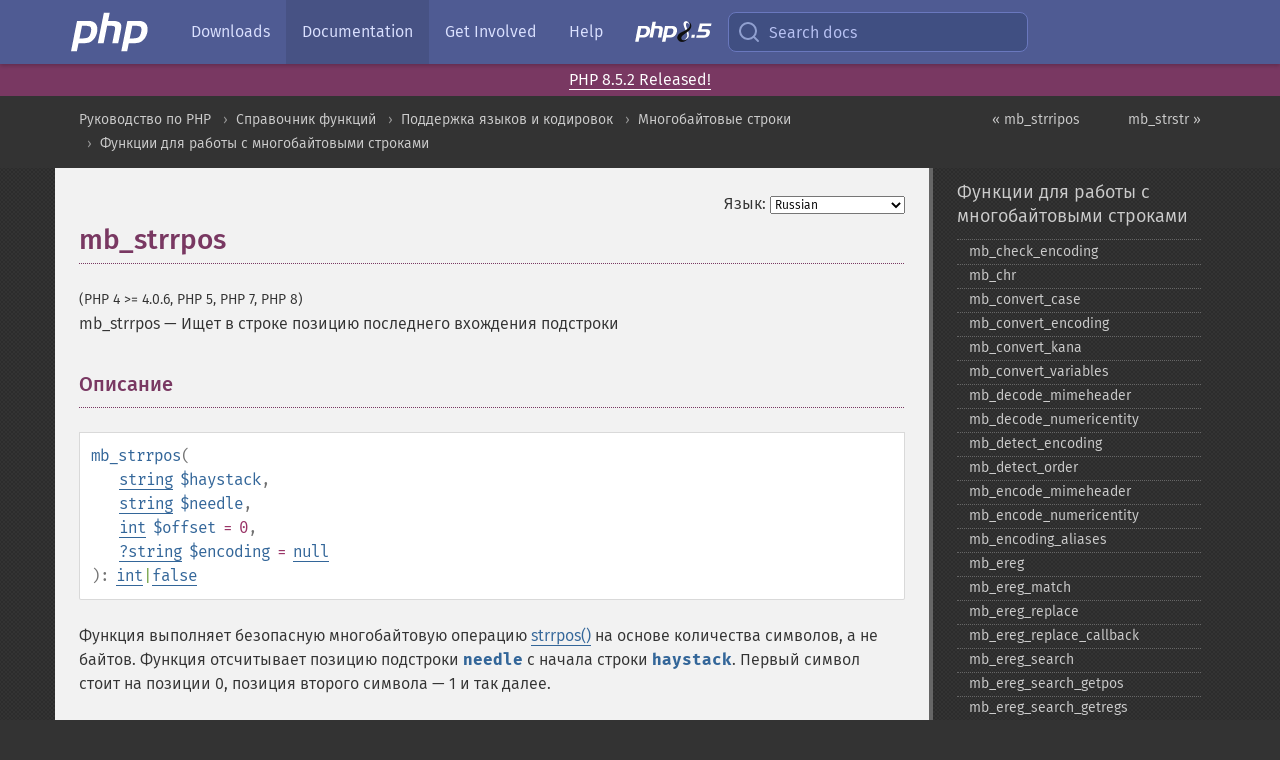

--- FILE ---
content_type: text/html; charset=utf-8
request_url: https://www.php.net/manual/ru/function.mb-strrpos.php
body_size: 10323
content:
<!DOCTYPE html>
<html xmlns="http://www.w3.org/1999/xhtml" lang="ru">
<head>

  <meta charset="utf-8">
  <meta name="viewport" content="width=device-width, initial-scale=1.0">

     <base href="https://www.php.net/manual/ru/function.mb-strrpos.php">
  
  <title>PHP: mb_strrpos - Manual</title>

      <link rel="stylesheet" type="text/css" href="/cached.php?t=1756715876&amp;f=/fonts/Fira/fira.css" media="screen">
      <link rel="stylesheet" type="text/css" href="/cached.php?t=1756715876&amp;f=/fonts/Font-Awesome/css/fontello.css" media="screen">
      <link rel="stylesheet" type="text/css" href="/cached.php?t=1763585401&amp;f=/styles/theme-base.css" media="screen">
      <link rel="stylesheet" type="text/css" href="/cached.php?t=1763575802&amp;f=/styles/theme-medium.css" media="screen">
  
 <link rel="icon" type="image/svg+xml" sizes="any" href="https://www.php.net/favicon.svg?v=2">
 <link rel="icon" type="image/png" sizes="196x196" href="https://www.php.net/favicon-196x196.png?v=2">
 <link rel="icon" type="image/png" sizes="32x32" href="https://www.php.net/favicon-32x32.png?v=2">
 <link rel="icon" type="image/png" sizes="16x16" href="https://www.php.net/favicon-16x16.png?v=2">
 <link rel="shortcut icon" href="https://www.php.net/favicon.ico?v=2">

 <link rel="search" type="application/opensearchdescription+xml" href="https://www.php.net/phpnetimprovedsearch.src" title="Add PHP.net search">
 <link rel="alternate" type="application/atom+xml" href="https://www.php.net/releases/feed.php" title="PHP Release feed">
 <link rel="alternate" type="application/atom+xml" href="https://www.php.net/feed.atom" title="PHP: Hypertext Preprocessor">

 <link rel="canonical" href="https://www.php.net/manual/ru/function.mb-strrpos.php">
 <link rel="shorturl" href="https://www.php.net/mb-strrpos">
 <link rel="alternate" href="https://www.php.net/mb-strrpos" hreflang="x-default">

 <link rel="contents" href="https://www.php.net/manual/ru/index.php">
 <link rel="index" href="https://www.php.net/manual/ru/ref.mbstring.php">
 <link rel="prev" href="https://www.php.net/manual/ru/function.mb-strripos.php">
 <link rel="next" href="https://www.php.net/manual/ru/function.mb-strstr.php">

 <link rel="alternate" href="https://www.php.net/manual/en/function.mb-strrpos.php" hreflang="en">
 <link rel="alternate" href="https://www.php.net/manual/de/function.mb-strrpos.php" hreflang="de">
 <link rel="alternate" href="https://www.php.net/manual/es/function.mb-strrpos.php" hreflang="es">
 <link rel="alternate" href="https://www.php.net/manual/fr/function.mb-strrpos.php" hreflang="fr">
 <link rel="alternate" href="https://www.php.net/manual/it/function.mb-strrpos.php" hreflang="it">
 <link rel="alternate" href="https://www.php.net/manual/ja/function.mb-strrpos.php" hreflang="ja">
 <link rel="alternate" href="https://www.php.net/manual/pt_BR/function.mb-strrpos.php" hreflang="pt_BR">
 <link rel="alternate" href="https://www.php.net/manual/ru/function.mb-strrpos.php" hreflang="ru">
 <link rel="alternate" href="https://www.php.net/manual/tr/function.mb-strrpos.php" hreflang="tr">
 <link rel="alternate" href="https://www.php.net/manual/uk/function.mb-strrpos.php" hreflang="uk">
 <link rel="alternate" href="https://www.php.net/manual/zh/function.mb-strrpos.php" hreflang="zh">

<link rel="stylesheet" type="text/css" href="/cached.php?t=1756715876&amp;f=/fonts/Fira/fira.css" media="screen">
<link rel="stylesheet" type="text/css" href="/cached.php?t=1756715876&amp;f=/fonts/Font-Awesome/css/fontello.css" media="screen">
<link rel="stylesheet" type="text/css" href="/cached.php?t=1763585401&amp;f=/styles/theme-base.css" media="screen">
<link rel="stylesheet" type="text/css" href="/cached.php?t=1763575802&amp;f=/styles/theme-medium.css" media="screen">


 <base href="https://www.php.net/manual/ru/function.mb-strrpos.php">

<meta name="Description" content="Ищет в строке позицию последнего вхождения подстроки" />

<meta name="twitter:card" content="summary_large_image" />
<meta name="twitter:site" content="@official_php" />
<meta name="twitter:title" content="PHP: mb_strrpos - Manual" />
<meta name="twitter:description" content="Ищет в строке позицию последнего вхождения подстроки" />
<meta name="twitter:creator" content="@official_php" />
<meta name="twitter:image:src" content="https://www.php.net/images/meta-image.png" />

<meta itemprop="name" content="PHP: mb_strrpos - Manual" />
<meta itemprop="description" content="Ищет в строке позицию последнего вхождения подстроки" />
<meta itemprop="image" content="https://www.php.net/images/meta-image.png" />

<meta property="og:image" content="https://www.php.net/images/meta-image.png" />
<meta property="og:description" content="Ищет в строке позицию последнего вхождения подстроки" />

<link href="https://fosstodon.org/@php" rel="me" />
<!-- Matomo -->
<script>
    var _paq = window._paq = window._paq || [];
    /* tracker methods like "setCustomDimension" should be called before "trackPageView" */
    _paq.push(["setDoNotTrack", true]);
    _paq.push(["disableCookies"]);
    _paq.push(['trackPageView']);
    _paq.push(['enableLinkTracking']);
    (function() {
        var u="https://analytics.php.net/";
        _paq.push(['setTrackerUrl', u+'matomo.php']);
        _paq.push(['setSiteId', '1']);
        var d=document, g=d.createElement('script'), s=d.getElementsByTagName('script')[0];
        g.async=true; g.src=u+'matomo.js'; s.parentNode.insertBefore(g,s);
    })();
</script>
<!-- End Matomo Code -->
</head>
<body class="docs "><a href="/x-myracloud-5958a2bbbed300a9b9ac631223924e0b/1768633545.189" style="display:  none">update page now</a>

<nav class="navbar navbar-fixed-top">
  <div class="navbar__inner">
    <a href="/" aria-label="PHP Home" class="navbar__brand">
      <img
        src="/images/logos/php-logo-white.svg"
        aria-hidden="true"
        width="80"
        height="40"
      >
    </a>

    <div
      id="navbar__offcanvas"
      tabindex="-1"
      class="navbar__offcanvas"
      aria-label="Menu"
    >
      <button
        id="navbar__close-button"
        class="navbar__icon-item navbar_icon-item--visually-aligned navbar__close-button"
      >
        <svg xmlns="http://www.w3.org/2000/svg" width="24" viewBox="0 0 24 24" fill="currentColor"><path d="M19,6.41L17.59,5L12,10.59L6.41,5L5,6.41L10.59,12L5,17.59L6.41,19L12,13.41L17.59,19L19,17.59L13.41,12L19,6.41Z" /></svg>
      </button>

      <ul class="navbar__nav">
                            <li class="navbar__item">
              <a
                href="/downloads.php"
                                class="navbar__link  "
              >
                                  Downloads                              </a>
          </li>
                            <li class="navbar__item">
              <a
                href="/docs.php"
                aria-current="page"                class="navbar__link navbar__link--active "
              >
                                  Documentation                              </a>
          </li>
                            <li class="navbar__item">
              <a
                href="/get-involved.php"
                                class="navbar__link  "
              >
                                  Get Involved                              </a>
          </li>
                            <li class="navbar__item">
              <a
                href="/support.php"
                                class="navbar__link  "
              >
                                  Help                              </a>
          </li>
                            <li class="navbar__item">
              <a
                href="/releases/8.5/index.php"
                                class="navbar__link  navbar__release"
              >
                                  <img src="/images/php8/logo_php8_5.svg" alt="PHP 8.5">
                              </a>
          </li>
              </ul>
    </div>

    <div class="navbar__right">
        
      
      <!-- Desktop default search -->
      <form
        action="/manual-lookup.php"
        class="navbar__search-form"
      >
        <label for="navbar__search-input" aria-label="Search docs">
          <svg
  xmlns="http://www.w3.org/2000/svg"
  aria-hidden="true"
  width="24"
  viewBox="0 0 24 24"
  fill="none"
  stroke="currentColor"
  stroke-width="2"
  stroke-linecap="round"
  stroke-linejoin="round"
>
  <circle cx="11" cy="11" r="8"></circle>
  <line x1="21" y1="21" x2="16.65" y2="16.65"></line>
</svg>        </label>
        <input
          type="search"
          name="pattern"
          id="navbar__search-input"
          class="navbar__search-input"
          placeholder="Search docs"
          accesskey="s"
        >
        <input type="hidden" name="scope" value="quickref">
      </form>

      <!-- Desktop encanced search -->
      <button
        id="navbar__search-button"
        class="navbar__search-button"
        hidden
      >
        <svg
  xmlns="http://www.w3.org/2000/svg"
  aria-hidden="true"
  width="24"
  viewBox="0 0 24 24"
  fill="none"
  stroke="currentColor"
  stroke-width="2"
  stroke-linecap="round"
  stroke-linejoin="round"
>
  <circle cx="11" cy="11" r="8"></circle>
  <line x1="21" y1="21" x2="16.65" y2="16.65"></line>
</svg>        Search docs
      </button>

        
      <!-- Mobile default items -->
      <a
        id="navbar__search-link"
        href="/lookup-form.php"
        aria-label="Search docs"
        class="navbar__icon-item navbar__search-link"
      >
        <svg
  xmlns="http://www.w3.org/2000/svg"
  aria-hidden="true"
  width="24"
  viewBox="0 0 24 24"
  fill="none"
  stroke="currentColor"
  stroke-width="2"
  stroke-linecap="round"
  stroke-linejoin="round"
>
  <circle cx="11" cy="11" r="8"></circle>
  <line x1="21" y1="21" x2="16.65" y2="16.65"></line>
</svg>      </a>
      <a
        id="navbar__menu-link"
        href="/menu.php"
        aria-label="Menu"
        class="navbar__icon-item navbar_icon-item--visually-aligned navbar_menu-link"
      >
        <svg xmlns="http://www.w3.org/2000/svg"
  aria-hidden="true"
  width="24"
  viewBox="0 0 24 24"
  fill="currentColor"
>
  <path d="M3,6H21V8H3V6M3,11H21V13H3V11M3,16H21V18H3V16Z" />
</svg>      </a>

      <!-- Mobile enhanced items -->
      <button
        id="navbar__search-button-mobile"
        aria-label="Search docs"
        class="navbar__icon-item navbar__search-button-mobile"
        hidden
      >
        <svg
  xmlns="http://www.w3.org/2000/svg"
  aria-hidden="true"
  width="24"
  viewBox="0 0 24 24"
  fill="none"
  stroke="currentColor"
  stroke-width="2"
  stroke-linecap="round"
  stroke-linejoin="round"
>
  <circle cx="11" cy="11" r="8"></circle>
  <line x1="21" y1="21" x2="16.65" y2="16.65"></line>
</svg>      </button>
      <button
        id="navbar__menu-button"
        aria-label="Menu"
        class="navbar__icon-item navbar_icon-item--visually-aligned"
        hidden
      >
        <svg xmlns="http://www.w3.org/2000/svg"
  aria-hidden="true"
  width="24"
  viewBox="0 0 24 24"
  fill="currentColor"
>
  <path d="M3,6H21V8H3V6M3,11H21V13H3V11M3,16H21V18H3V16Z" />
</svg>      </button>
    </div>

    <div
      id="navbar__backdrop"
      class="navbar__backdrop"
    ></div>
  </div>

  <div id="flash-message"></div>
</nav>
<div class="headsup"><a href='/index.php#2026-01-15-3'>PHP 8.5.2 Released!</a></div>
<nav id="trick"><div><dl>
<dt><a href='/manual/en/getting-started.php'>Getting Started</a></dt>
	<dd><a href='/manual/en/introduction.php'>Introduction</a></dd>
	<dd><a href='/manual/en/tutorial.php'>A simple tutorial</a></dd>
<dt><a href='/manual/en/langref.php'>Language Reference</a></dt>
	<dd><a href='/manual/en/language.basic-syntax.php'>Basic syntax</a></dd>
	<dd><a href='/manual/en/language.types.php'>Types</a></dd>
	<dd><a href='/manual/en/language.variables.php'>Variables</a></dd>
	<dd><a href='/manual/en/language.constants.php'>Constants</a></dd>
	<dd><a href='/manual/en/language.expressions.php'>Expressions</a></dd>
	<dd><a href='/manual/en/language.operators.php'>Operators</a></dd>
	<dd><a href='/manual/en/language.control-structures.php'>Control Structures</a></dd>
	<dd><a href='/manual/en/language.functions.php'>Functions</a></dd>
	<dd><a href='/manual/en/language.oop5.php'>Classes and Objects</a></dd>
	<dd><a href='/manual/en/language.namespaces.php'>Namespaces</a></dd>
	<dd><a href='/manual/en/language.enumerations.php'>Enumerations</a></dd>
	<dd><a href='/manual/en/language.errors.php'>Errors</a></dd>
	<dd><a href='/manual/en/language.exceptions.php'>Exceptions</a></dd>
	<dd><a href='/manual/en/language.fibers.php'>Fibers</a></dd>
	<dd><a href='/manual/en/language.generators.php'>Generators</a></dd>
	<dd><a href='/manual/en/language.attributes.php'>Attributes</a></dd>
	<dd><a href='/manual/en/language.references.php'>References Explained</a></dd>
	<dd><a href='/manual/en/reserved.variables.php'>Predefined Variables</a></dd>
	<dd><a href='/manual/en/reserved.exceptions.php'>Predefined Exceptions</a></dd>
	<dd><a href='/manual/en/reserved.interfaces.php'>Predefined Interfaces and Classes</a></dd>
	<dd><a href='/manual/en/reserved.attributes.php'>Predefined Attributes</a></dd>
	<dd><a href='/manual/en/context.php'>Context options and parameters</a></dd>
	<dd><a href='/manual/en/wrappers.php'>Supported Protocols and Wrappers</a></dd>
</dl>
<dl>
<dt><a href='/manual/en/security.php'>Security</a></dt>
	<dd><a href='/manual/en/security.intro.php'>Introduction</a></dd>
	<dd><a href='/manual/en/security.general.php'>General considerations</a></dd>
	<dd><a href='/manual/en/security.cgi-bin.php'>Installed as CGI binary</a></dd>
	<dd><a href='/manual/en/security.apache.php'>Installed as an Apache module</a></dd>
	<dd><a href='/manual/en/security.sessions.php'>Session Security</a></dd>
	<dd><a href='/manual/en/security.filesystem.php'>Filesystem Security</a></dd>
	<dd><a href='/manual/en/security.database.php'>Database Security</a></dd>
	<dd><a href='/manual/en/security.errors.php'>Error Reporting</a></dd>
	<dd><a href='/manual/en/security.variables.php'>User Submitted Data</a></dd>
	<dd><a href='/manual/en/security.hiding.php'>Hiding PHP</a></dd>
	<dd><a href='/manual/en/security.current.php'>Keeping Current</a></dd>
<dt><a href='/manual/en/features.php'>Features</a></dt>
	<dd><a href='/manual/en/features.http-auth.php'>HTTP authentication with PHP</a></dd>
	<dd><a href='/manual/en/features.cookies.php'>Cookies</a></dd>
	<dd><a href='/manual/en/features.sessions.php'>Sessions</a></dd>
	<dd><a href='/manual/en/features.file-upload.php'>Handling file uploads</a></dd>
	<dd><a href='/manual/en/features.remote-files.php'>Using remote files</a></dd>
	<dd><a href='/manual/en/features.connection-handling.php'>Connection handling</a></dd>
	<dd><a href='/manual/en/features.persistent-connections.php'>Persistent Database Connections</a></dd>
	<dd><a href='/manual/en/features.commandline.php'>Command line usage</a></dd>
	<dd><a href='/manual/en/features.gc.php'>Garbage Collection</a></dd>
	<dd><a href='/manual/en/features.dtrace.php'>DTrace Dynamic Tracing</a></dd>
</dl>
<dl>
<dt><a href='/manual/en/funcref.php'>Function Reference</a></dt>
	<dd><a href='/manual/en/refs.basic.php.php'>Affecting PHP's Behaviour</a></dd>
	<dd><a href='/manual/en/refs.utilspec.audio.php'>Audio Formats Manipulation</a></dd>
	<dd><a href='/manual/en/refs.remote.auth.php'>Authentication Services</a></dd>
	<dd><a href='/manual/en/refs.utilspec.cmdline.php'>Command Line Specific Extensions</a></dd>
	<dd><a href='/manual/en/refs.compression.php'>Compression and Archive Extensions</a></dd>
	<dd><a href='/manual/en/refs.crypto.php'>Cryptography Extensions</a></dd>
	<dd><a href='/manual/en/refs.database.php'>Database Extensions</a></dd>
	<dd><a href='/manual/en/refs.calendar.php'>Date and Time Related Extensions</a></dd>
	<dd><a href='/manual/en/refs.fileprocess.file.php'>File System Related Extensions</a></dd>
	<dd><a href='/manual/en/refs.international.php'>Human Language and Character Encoding Support</a></dd>
	<dd><a href='/manual/en/refs.utilspec.image.php'>Image Processing and Generation</a></dd>
	<dd><a href='/manual/en/refs.remote.mail.php'>Mail Related Extensions</a></dd>
	<dd><a href='/manual/en/refs.math.php'>Mathematical Extensions</a></dd>
	<dd><a href='/manual/en/refs.utilspec.nontext.php'>Non-Text MIME Output</a></dd>
	<dd><a href='/manual/en/refs.fileprocess.process.php'>Process Control Extensions</a></dd>
	<dd><a href='/manual/en/refs.basic.other.php'>Other Basic Extensions</a></dd>
	<dd><a href='/manual/en/refs.remote.other.php'>Other Services</a></dd>
	<dd><a href='/manual/en/refs.search.php'>Search Engine Extensions</a></dd>
	<dd><a href='/manual/en/refs.utilspec.server.php'>Server Specific Extensions</a></dd>
	<dd><a href='/manual/en/refs.basic.session.php'>Session Extensions</a></dd>
	<dd><a href='/manual/en/refs.basic.text.php'>Text Processing</a></dd>
	<dd><a href='/manual/en/refs.basic.vartype.php'>Variable and Type Related Extensions</a></dd>
	<dd><a href='/manual/en/refs.webservice.php'>Web Services</a></dd>
	<dd><a href='/manual/en/refs.utilspec.windows.php'>Windows Only Extensions</a></dd>
	<dd><a href='/manual/en/refs.xml.php'>XML Manipulation</a></dd>
	<dd><a href='/manual/en/refs.ui.php'>GUI Extensions</a></dd>
</dl>
<dl>
<dt>Keyboard Shortcuts</dt><dt>?</dt>
<dd>This help</dd>
<dt>j</dt>
<dd>Next menu item</dd>
<dt>k</dt>
<dd>Previous menu item</dd>
<dt>g p</dt>
<dd>Previous man page</dd>
<dt>g n</dt>
<dd>Next man page</dd>
<dt>G</dt>
<dd>Scroll to bottom</dd>
<dt>g g</dt>
<dd>Scroll to top</dd>
<dt>g h</dt>
<dd>Goto homepage</dd>
<dt>g s</dt>
<dd>Goto search<br>(current page)</dd>
<dt>/</dt>
<dd>Focus search box</dd>
</dl></div></nav>
<div id="goto">
    <div class="search">
         <div class="text"></div>
         <div class="results"><ul></ul></div>
   </div>
</div>

  <div id="breadcrumbs" class="clearfix">
    <div id="breadcrumbs-inner">
          <div class="next">
        <a href="function.mb-strstr.php">
          mb_strstr &raquo;
        </a>
      </div>
              <div class="prev">
        <a href="function.mb-strripos.php">
          &laquo; mb_strripos        </a>
      </div>
          <ul>
            <li><a href='index.php'>Руководство по PHP</a></li>      <li><a href='funcref.php'>Справочник функций</a></li>      <li><a href='refs.international.php'>Поддержка языков и кодировок</a></li>      <li><a href='book.mbstring.php'>Многобайтовые строки</a></li>      <li><a href='ref.mbstring.php'>Функции для работы с многобайтовыми строками</a></li>      </ul>
    </div>
  </div>




<div id="layout" class="clearfix">
  <section id="layout-content">
  <div class="page-tools">
    <div class="change-language">
      <form action="/manual/change.php" method="get" id="changelang" name="changelang">
        <fieldset>
          <label for="changelang-langs">Язык:</label>
          <select onchange="document.changelang.submit()" name="page" id="changelang-langs">
            <option value='en/function.mb-strrpos.php'>English</option>
            <option value='de/function.mb-strrpos.php'>German</option>
            <option value='es/function.mb-strrpos.php'>Spanish</option>
            <option value='fr/function.mb-strrpos.php'>French</option>
            <option value='it/function.mb-strrpos.php'>Italian</option>
            <option value='ja/function.mb-strrpos.php'>Japanese</option>
            <option value='pt_BR/function.mb-strrpos.php'>Brazilian Portuguese</option>
            <option value='ru/function.mb-strrpos.php' selected="selected">Russian</option>
            <option value='tr/function.mb-strrpos.php'>Turkish</option>
            <option value='uk/function.mb-strrpos.php'>Ukrainian</option>
            <option value='zh/function.mb-strrpos.php'>Chinese (Simplified)</option>
            <option value='help-translate.php'>Other</option>
          </select>
        </fieldset>
      </form>
    </div>
  </div><div id="function.mb-strrpos" class="refentry">
 <div class="refnamediv">
  <h1 class="refname">mb_strrpos</h1>
  <p class="verinfo">(PHP 4 &gt;= 4.0.6, PHP 5, PHP 7, PHP 8)</p><p class="refpurpose"><span class="refname">mb_strrpos</span> &mdash; <span class="dc-title">
   Ищет в строке позицию последнего вхождения подстроки
  </span></p>

 </div>

 <div class="refsect1 description" id="refsect1-function.mb-strrpos-description">
  <h3 class="title">Описание</h3>
  <div class="methodsynopsis dc-description">
   <span class="methodname"><strong>mb_strrpos</strong></span>(<br>&nbsp;&nbsp;&nbsp;&nbsp;<span class="methodparam"><span class="type"><a href="language.types.string.php" class="type string">string</a></span> <code class="parameter">$haystack</code></span>,<br>&nbsp;&nbsp;&nbsp;&nbsp;<span class="methodparam"><span class="type"><a href="language.types.string.php" class="type string">string</a></span> <code class="parameter">$needle</code></span>,<br>&nbsp;&nbsp;&nbsp;&nbsp;<span class="methodparam"><span class="type"><a href="language.types.integer.php" class="type int">int</a></span> <code class="parameter">$offset</code><span class="initializer"> = 0</span></span>,<br>&nbsp;&nbsp;&nbsp;&nbsp;<span class="methodparam"><span class="type"><span class="type"><a href="language.types.null.php" class="type null">?</a></span><span class="type"><a href="language.types.string.php" class="type string">string</a></span></span> <code class="parameter">$encoding</code><span class="initializer"> = <strong><code><a href="reserved.constants.php#constant.null">null</a></code></strong></span></span><br>): <span class="type"><span class="type"><a href="language.types.integer.php" class="type int">int</a></span>|<span class="type"><a href="language.types.singleton.php" class="type false">false</a></span></span></div>

  <p class="para rdfs-comment">
   Функция выполняет безопасную многобайтовую операцию
   <span class="function"><a href="function.strrpos.php" class="function">strrpos()</a></span> на основе количества символов, а не байтов.
   Функция отсчитывает позицию подстроки <code class="parameter">needle</code>
   с начала строки <code class="parameter">haystack</code>.
   Первый символ стоит на позиции 0, позиция второго символа — 1 и так далее.
  </p>
 </div>


 <div class="refsect1 parameters" id="refsect1-function.mb-strrpos-parameters">
  <h3 class="title">Список параметров</h3>
  <p class="para">
   <dl>
    
     <dt><code class="parameter">haystack</code></dt>
     <dd>
      <p class="para">
       Строка (<span class="type"><a href="language.types.string.php" class="type string">string</a></span>), в которой требуется найти последнее вхождение
       подстроки <code class="parameter">needle</code>.
      </p>
     </dd>
    
    
     <dt><code class="parameter">needle</code></dt>
     <dd>
      <p class="para">
       Подстрока (<span class="type"><a href="language.types.string.php" class="type string">string</a></span>) для поиска
       в строке <code class="parameter">haystack</code>.
      </p>
     </dd>
    
    
     <dt><code class="parameter">offset</code></dt>
     <dd>
      <span class="simpara">
       Положительные значения указывают произвольную начальную позицию поиска символов
       в строке <code class="parameter">haystack</code>. Отрицательные значения остановят поиск
       в произвольной точке до конца строки <code class="parameter">haystack</code>.
      </span>
     </dd>
    
    
     <dt><code class="parameter">encoding</code></dt>
     <dd>
      
<p class="para">
 Параметр <code class="parameter">encoding</code> указывает кодировку символов.
 При пропуске параметра или передаче значения <strong><code><a href="reserved.constants.php#constant.null">null</a></code></strong>
 функция интерпретирует символы в предустановленной кодировке модуля.
</p>
     </dd>
    
   </dl>
  </p>
 </div>


 <div class="refsect1 returnvalues" id="refsect1-function.mb-strrpos-returnvalues">
  <h3 class="title">Возвращаемые значения</h3>
  <p class="para">
   Функция возвращает числовую позицию последнего вхождения подстроки <code class="parameter">needle</code>
   в строку (<span class="type"><a href="language.types.string.php" class="type string">string</a></span>) <code class="parameter">haystack</code> или значение <strong><code><a href="reserved.constants.php#constant.false">false</a></code></strong>,
   если строка не содержит подстроку <code class="parameter">needle</code>.
  </p>
 </div>


 <div class="refsect1 errors" id="refsect1-function.mb-strrpos-errors">
  <h3 class="title">Ошибки</h3>
  <ul class="itemizedlist">
  <li class="listitem">
   <span class="simpara">
    Функция выбросит ошибку <span class="classname"><a href="class.valueerror.php" class="classname">ValueError</a></span>,
    если значение параметра <code class="parameter">offset</code> превысит
    длину строки <code class="parameter">haystack</code>.
   </span>
  </li>
 </ul>
</div>


 <div class="refsect1 changelog" id="refsect1-function.mb-strrpos-changelog">
  <h3 class="title">Список изменений</h3>
  <table class="doctable informaltable">
   
    <thead>
     <tr>
      <th>Версия</th>
      <th>Описание</th>
     </tr>

    </thead>

    <tbody class="tbody">
     <tr>
 <td>8.0.0</td>
 <td>
  <code class="parameter">needle</code> теперь принимает пустую строку.
 </td>
</tr>

     <tr>
      <td>8.0.0</td>
      <td>
       Запретили передачу названия кодировки для параметра <code class="parameter">encoding</code>
       в третьем аргументе вместо параметра <code class="parameter">offset</code>.
      </td>
     </tr>

     <tr>
 <td>8.0.0</td>
 <td>
  Параметр <code class="parameter">encoding</code> теперь принимает значение <strong><code><a href="reserved.constants.php#constant.null">null</a></code></strong>.
 </td>
</tr>

    </tbody>
   
  </table>

 </div>


 <div class="refsect1 seealso" id="refsect1-function.mb-strrpos-seealso">
  <h3 class="title">Смотрите также</h3>
  <p class="para">
   <ul class="simplelist">
    <li><span class="function"><a href="function.mb-strpos.php" class="function" rel="rdfs-seeAlso">mb_strpos()</a> - Ищет в строке позицию первого вхождения подстроки</span></li>
    <li><span class="function"><a href="function.mb-internal-encoding.php" class="function" rel="rdfs-seeAlso">mb_internal_encoding()</a> - Устанавливает или получает внутреннюю кодировку символов файла скрипта</span></li>
    <li><span class="function"><a href="function.strrpos.php" class="function" rel="rdfs-seeAlso">strrpos()</a> - Возвращает позицию последнего вхождения подстроки в строку</span></li>
   </ul>
  </p>
 </div>


</div>    <div class="contribute">
      <h3 class="title">Нашли ошибку?</h3>
      <div>
         
      </div>
      <div class="edit-bug">
        <a href="https://github.com/php/doc-base/blob/master/README.md" title="Github-инструкция по улучшению страниц" target="_blank" rel="noopener noreferrer">Инструкция</a>
        •
        <a href="https://github.com/php/doc-ru/blob/master/reference/mbstring/functions/mb-strrpos.xml">Исправление</a>
        •
        <a href="https://github.com/php/doc-ru/issues/new?body=From%20manual%20page:%20https:%2F%2Fphp.net%2Ffunction.mb-strrpos%0A%0A---">Сообщение об ошибке</a>
      </div>
    </div><section id="usernotes">
<div class="head">
<span class="action"><a href="/manual/add-note.php?sect=function.mb-strrpos&amp;repo=ru&amp;redirect=https://www.php.net/manual/ru/function.mb-strrpos.php">＋<small>Добавить</small></a></span>
<h3 class="title">Примечания пользователей <span class="count">2 notes</span></h3>
</div><div id="allnotes">
  <div class="note" id="59161">  <div class="votes">
    <div id="Vu59161">
    <a href="/manual/vote-note.php?id=59161&amp;page=function.mb-strrpos&amp;vote=up" title="Vote up!" class="usernotes-voteu">up</a>
    </div>
    <div id="Vd59161">
    <a href="/manual/vote-note.php?id=59161&amp;page=function.mb-strrpos&amp;vote=down" title="Vote down!" class="usernotes-voted">down</a>
    </div>
    <div class="tally" id="V59161" title="60% like this...">
    1
    </div>
  </div>
  <a href="#59161" class="name"><strong class="user"><em>Anonymous</em></strong></a><a class="genanchor" href="#59161"> &para;</a><div class="date" title="2005-11-27 06:32"><strong>20 years ago</strong></div>
  <div class="text" id="Hcom59161">
<div class="phpcode"><pre><code class="html">mb_strrpos throws a warning if $haystack is empty. 
strrpos simply returns FALSE.

This is something to be wary of if overloading the mb functions.</code></pre></div>
  </div>
 </div>
  <div class="note" id="117058">  <div class="votes">
    <div id="Vu117058">
    <a href="/manual/vote-note.php?id=117058&amp;page=function.mb-strrpos&amp;vote=up" title="Vote up!" class="usernotes-voteu">up</a>
    </div>
    <div id="Vd117058">
    <a href="/manual/vote-note.php?id=117058&amp;page=function.mb-strrpos&amp;vote=down" title="Vote down!" class="usernotes-voted">down</a>
    </div>
    <div class="tally" id="V117058" title="38% like this...">
    -3
    </div>
  </div>
  <a href="#117058" class="name">
  <strong class="user"><em>Anonymous</em></strong></a><a class="genanchor" href="#117058"> &para;</a><div class="date" title="2015-04-08 02:20"><strong>10 years ago</strong></div>
  <div class="text" id="Hcom117058">
<div class="phpcode"><pre><code class="html">"Negative values will stop searching at an arbitrary point prior to the end of the string. " ist misleading.
The needle may not fully part of searchrange, defined by a negative offset. 
A negative offsets marks the last byte, where a search could start.
<span class="default">&lt;?php
$test </span><span class="keyword">= </span><span class="string">"Hallo, Herr Gött"</span><span class="keyword">;
</span><span class="default">var_dump</span><span class="keyword">(</span><span class="default">strlen</span><span class="keyword">(</span><span class="default">$test</span><span class="keyword">));                       </span><span class="comment">// int(17)
</span><span class="default">var_dump</span><span class="keyword">(</span><span class="default">mb_strrpos</span><span class="keyword">(</span><span class="default">$test</span><span class="keyword">,</span><span class="string">'ött'</span><span class="keyword">,</span><span class="default">13</span><span class="keyword">));  </span><span class="comment">// int(13)
</span><span class="default">var_dump</span><span class="keyword">(</span><span class="default">mb_strrpos</span><span class="keyword">(</span><span class="default">$test</span><span class="keyword">,</span><span class="string">'ött'</span><span class="keyword">,-</span><span class="default">4</span><span class="keyword">)); </span><span class="comment">// int(13) 17-4 = 13
</span><span class="default">var_dump</span><span class="keyword">(</span><span class="default">mb_strrpos</span><span class="keyword">(</span><span class="default">$test</span><span class="keyword">,</span><span class="string">'ött'</span><span class="keyword">,-</span><span class="default">5</span><span class="keyword">)); </span><span class="comment">// bool(false)
</span><span class="default">?&gt;</span></code></pre></div>
  </div>
 </div></div>
<div class="foot"><a href="/manual/add-note.php?sect=function.mb-strrpos&amp;repo=ru&amp;redirect=https://www.php.net/manual/ru/function.mb-strrpos.php">＋<small>Добавить</small></a></div>
</section>    </section><!-- layout-content -->
        <aside class='layout-menu'>

        <ul class='parent-menu-list'>
                                    <li>
                <a href="ref.mbstring.php">Функции для работы с многобайтовыми строками</a>

                                    <ul class='child-menu-list'>

                                                <li class="">
                            <a href="function.mb-check-encoding.php" title="mb_&#8203;check_&#8203;encoding">mb_&#8203;check_&#8203;encoding</a>
                        </li>
                                                <li class="">
                            <a href="function.mb-chr.php" title="mb_&#8203;chr">mb_&#8203;chr</a>
                        </li>
                                                <li class="">
                            <a href="function.mb-convert-case.php" title="mb_&#8203;convert_&#8203;case">mb_&#8203;convert_&#8203;case</a>
                        </li>
                                                <li class="">
                            <a href="function.mb-convert-encoding.php" title="mb_&#8203;convert_&#8203;encoding">mb_&#8203;convert_&#8203;encoding</a>
                        </li>
                                                <li class="">
                            <a href="function.mb-convert-kana.php" title="mb_&#8203;convert_&#8203;kana">mb_&#8203;convert_&#8203;kana</a>
                        </li>
                                                <li class="">
                            <a href="function.mb-convert-variables.php" title="mb_&#8203;convert_&#8203;variables">mb_&#8203;convert_&#8203;variables</a>
                        </li>
                                                <li class="">
                            <a href="function.mb-decode-mimeheader.php" title="mb_&#8203;decode_&#8203;mimeheader">mb_&#8203;decode_&#8203;mimeheader</a>
                        </li>
                                                <li class="">
                            <a href="function.mb-decode-numericentity.php" title="mb_&#8203;decode_&#8203;numericentity">mb_&#8203;decode_&#8203;numericentity</a>
                        </li>
                                                <li class="">
                            <a href="function.mb-detect-encoding.php" title="mb_&#8203;detect_&#8203;encoding">mb_&#8203;detect_&#8203;encoding</a>
                        </li>
                                                <li class="">
                            <a href="function.mb-detect-order.php" title="mb_&#8203;detect_&#8203;order">mb_&#8203;detect_&#8203;order</a>
                        </li>
                                                <li class="">
                            <a href="function.mb-encode-mimeheader.php" title="mb_&#8203;encode_&#8203;mimeheader">mb_&#8203;encode_&#8203;mimeheader</a>
                        </li>
                                                <li class="">
                            <a href="function.mb-encode-numericentity.php" title="mb_&#8203;encode_&#8203;numericentity">mb_&#8203;encode_&#8203;numericentity</a>
                        </li>
                                                <li class="">
                            <a href="function.mb-encoding-aliases.php" title="mb_&#8203;encoding_&#8203;aliases">mb_&#8203;encoding_&#8203;aliases</a>
                        </li>
                                                <li class="">
                            <a href="function.mb-ereg.php" title="mb_&#8203;ereg">mb_&#8203;ereg</a>
                        </li>
                                                <li class="">
                            <a href="function.mb-ereg-match.php" title="mb_&#8203;ereg_&#8203;match">mb_&#8203;ereg_&#8203;match</a>
                        </li>
                                                <li class="">
                            <a href="function.mb-ereg-replace.php" title="mb_&#8203;ereg_&#8203;replace">mb_&#8203;ereg_&#8203;replace</a>
                        </li>
                                                <li class="">
                            <a href="function.mb-ereg-replace-callback.php" title="mb_&#8203;ereg_&#8203;replace_&#8203;callback">mb_&#8203;ereg_&#8203;replace_&#8203;callback</a>
                        </li>
                                                <li class="">
                            <a href="function.mb-ereg-search.php" title="mb_&#8203;ereg_&#8203;search">mb_&#8203;ereg_&#8203;search</a>
                        </li>
                                                <li class="">
                            <a href="function.mb-ereg-search-getpos.php" title="mb_&#8203;ereg_&#8203;search_&#8203;getpos">mb_&#8203;ereg_&#8203;search_&#8203;getpos</a>
                        </li>
                                                <li class="">
                            <a href="function.mb-ereg-search-getregs.php" title="mb_&#8203;ereg_&#8203;search_&#8203;getregs">mb_&#8203;ereg_&#8203;search_&#8203;getregs</a>
                        </li>
                                                <li class="">
                            <a href="function.mb-ereg-search-init.php" title="mb_&#8203;ereg_&#8203;search_&#8203;init">mb_&#8203;ereg_&#8203;search_&#8203;init</a>
                        </li>
                                                <li class="">
                            <a href="function.mb-ereg-search-pos.php" title="mb_&#8203;ereg_&#8203;search_&#8203;pos">mb_&#8203;ereg_&#8203;search_&#8203;pos</a>
                        </li>
                                                <li class="">
                            <a href="function.mb-ereg-search-regs.php" title="mb_&#8203;ereg_&#8203;search_&#8203;regs">mb_&#8203;ereg_&#8203;search_&#8203;regs</a>
                        </li>
                                                <li class="">
                            <a href="function.mb-ereg-search-setpos.php" title="mb_&#8203;ereg_&#8203;search_&#8203;setpos">mb_&#8203;ereg_&#8203;search_&#8203;setpos</a>
                        </li>
                                                <li class="">
                            <a href="function.mb-eregi.php" title="mb_&#8203;eregi">mb_&#8203;eregi</a>
                        </li>
                                                <li class="">
                            <a href="function.mb-eregi-replace.php" title="mb_&#8203;eregi_&#8203;replace">mb_&#8203;eregi_&#8203;replace</a>
                        </li>
                                                <li class="">
                            <a href="function.mb-get-info.php" title="mb_&#8203;get_&#8203;info">mb_&#8203;get_&#8203;info</a>
                        </li>
                                                <li class="">
                            <a href="function.mb-http-input.php" title="mb_&#8203;http_&#8203;input">mb_&#8203;http_&#8203;input</a>
                        </li>
                                                <li class="">
                            <a href="function.mb-http-output.php" title="mb_&#8203;http_&#8203;output">mb_&#8203;http_&#8203;output</a>
                        </li>
                                                <li class="">
                            <a href="function.mb-internal-encoding.php" title="mb_&#8203;internal_&#8203;encoding">mb_&#8203;internal_&#8203;encoding</a>
                        </li>
                                                <li class="">
                            <a href="function.mb-language.php" title="mb_&#8203;language">mb_&#8203;language</a>
                        </li>
                                                <li class="">
                            <a href="function.mb-lcfirst.php" title="mb_&#8203;lcfirst">mb_&#8203;lcfirst</a>
                        </li>
                                                <li class="">
                            <a href="function.mb-list-encodings.php" title="mb_&#8203;list_&#8203;encodings">mb_&#8203;list_&#8203;encodings</a>
                        </li>
                                                <li class="">
                            <a href="function.mb-ltrim.php" title="mb_&#8203;ltrim">mb_&#8203;ltrim</a>
                        </li>
                                                <li class="">
                            <a href="function.mb-ord.php" title="mb_&#8203;ord">mb_&#8203;ord</a>
                        </li>
                                                <li class="">
                            <a href="function.mb-output-handler.php" title="mb_&#8203;output_&#8203;handler">mb_&#8203;output_&#8203;handler</a>
                        </li>
                                                <li class="">
                            <a href="function.mb-parse-str.php" title="mb_&#8203;parse_&#8203;str">mb_&#8203;parse_&#8203;str</a>
                        </li>
                                                <li class="">
                            <a href="function.mb-preferred-mime-name.php" title="mb_&#8203;preferred_&#8203;mime_&#8203;name">mb_&#8203;preferred_&#8203;mime_&#8203;name</a>
                        </li>
                                                <li class="">
                            <a href="function.mb-regex-encoding.php" title="mb_&#8203;regex_&#8203;encoding">mb_&#8203;regex_&#8203;encoding</a>
                        </li>
                                                <li class="">
                            <a href="function.mb-regex-set-options.php" title="mb_&#8203;regex_&#8203;set_&#8203;options">mb_&#8203;regex_&#8203;set_&#8203;options</a>
                        </li>
                                                <li class="">
                            <a href="function.mb-rtrim.php" title="mb_&#8203;rtrim">mb_&#8203;rtrim</a>
                        </li>
                                                <li class="">
                            <a href="function.mb-scrub.php" title="mb_&#8203;scrub">mb_&#8203;scrub</a>
                        </li>
                                                <li class="">
                            <a href="function.mb-send-mail.php" title="mb_&#8203;send_&#8203;mail">mb_&#8203;send_&#8203;mail</a>
                        </li>
                                                <li class="">
                            <a href="function.mb-split.php" title="mb_&#8203;split">mb_&#8203;split</a>
                        </li>
                                                <li class="">
                            <a href="function.mb-str-pad.php" title="mb_&#8203;str_&#8203;pad">mb_&#8203;str_&#8203;pad</a>
                        </li>
                                                <li class="">
                            <a href="function.mb-str-split.php" title="mb_&#8203;str_&#8203;split">mb_&#8203;str_&#8203;split</a>
                        </li>
                                                <li class="">
                            <a href="function.mb-strcut.php" title="mb_&#8203;strcut">mb_&#8203;strcut</a>
                        </li>
                                                <li class="">
                            <a href="function.mb-strimwidth.php" title="mb_&#8203;strimwidth">mb_&#8203;strimwidth</a>
                        </li>
                                                <li class="">
                            <a href="function.mb-stripos.php" title="mb_&#8203;stripos">mb_&#8203;stripos</a>
                        </li>
                                                <li class="">
                            <a href="function.mb-stristr.php" title="mb_&#8203;stristr">mb_&#8203;stristr</a>
                        </li>
                                                <li class="">
                            <a href="function.mb-strlen.php" title="mb_&#8203;strlen">mb_&#8203;strlen</a>
                        </li>
                                                <li class="">
                            <a href="function.mb-strpos.php" title="mb_&#8203;strpos">mb_&#8203;strpos</a>
                        </li>
                                                <li class="">
                            <a href="function.mb-strrchr.php" title="mb_&#8203;strrchr">mb_&#8203;strrchr</a>
                        </li>
                                                <li class="">
                            <a href="function.mb-strrichr.php" title="mb_&#8203;strrichr">mb_&#8203;strrichr</a>
                        </li>
                                                <li class="">
                            <a href="function.mb-strripos.php" title="mb_&#8203;strripos">mb_&#8203;strripos</a>
                        </li>
                                                <li class="current">
                            <a href="function.mb-strrpos.php" title="mb_&#8203;strrpos">mb_&#8203;strrpos</a>
                        </li>
                                                <li class="">
                            <a href="function.mb-strstr.php" title="mb_&#8203;strstr">mb_&#8203;strstr</a>
                        </li>
                                                <li class="">
                            <a href="function.mb-strtolower.php" title="mb_&#8203;strtolower">mb_&#8203;strtolower</a>
                        </li>
                                                <li class="">
                            <a href="function.mb-strtoupper.php" title="mb_&#8203;strtoupper">mb_&#8203;strtoupper</a>
                        </li>
                                                <li class="">
                            <a href="function.mb-strwidth.php" title="mb_&#8203;strwidth">mb_&#8203;strwidth</a>
                        </li>
                                                <li class="">
                            <a href="function.mb-substitute-character.php" title="mb_&#8203;substitute_&#8203;character">mb_&#8203;substitute_&#8203;character</a>
                        </li>
                                                <li class="">
                            <a href="function.mb-substr.php" title="mb_&#8203;substr">mb_&#8203;substr</a>
                        </li>
                                                <li class="">
                            <a href="function.mb-substr-count.php" title="mb_&#8203;substr_&#8203;count">mb_&#8203;substr_&#8203;count</a>
                        </li>
                                                <li class="">
                            <a href="function.mb-trim.php" title="mb_&#8203;trim">mb_&#8203;trim</a>
                        </li>
                                                <li class="">
                            <a href="function.mb-ucfirst.php" title="mb_&#8203;ucfirst">mb_&#8203;ucfirst</a>
                        </li>
                        
                    </ul>
                
            </li>
                        
                    </ul>
    </aside>


  </div><!-- layout -->

  <footer>
    <div class="container footer-content">
      <div class="row-fluid">
      <ul class="footmenu">
        <li><a href="/manual/ru/copyright.php">Copyright &copy; 2001-2026 The PHP Documentation Group</a></li>
        <li><a href="/my.php">My PHP.net</a></li>
        <li><a href="/contact.php">Contact</a></li>
        <li><a href="/sites.php">Other PHP.net sites</a></li>
        <li><a href="/privacy.php">Privacy policy</a></li>
      </ul>
      </div>
    </div>
  </footer>
    
<script src="/cached.php?t=1756715876&amp;f=/js/ext/jquery-3.6.0.min.js"></script>
<script src="/cached.php?t=1756715876&amp;f=/js/ext/FuzzySearch.min.js"></script>
<script src="/cached.php?t=1756715876&amp;f=/js/ext/mousetrap.min.js"></script>
<script src="/cached.php?t=1756715876&amp;f=/js/ext/jquery.scrollTo.min.js"></script>
<script src="/cached.php?t=1768309801&amp;f=/js/search.js"></script>
<script src="/cached.php?t=1768309801&amp;f=/js/common.js"></script>
<script type="module" src="/cached.php?t=1759587603&amp;f=/js/interactive-examples.js"></script>

<a id="toTop" href="javascript:;"><span id="toTopHover"></span><img width="40" height="40" alt="To Top" src="/images/to-top@2x.png"></a>

<div id="search-modal__backdrop" class="search-modal__backdrop">
  <div
    role="dialog"
    aria-label="Search modal"
    id="search-modal"
    class="search-modal"
  >
    <div class="search-modal__header">
      <div class="search-modal__form">
        <div class="search-modal__input-icon">
          <!-- https://feathericons.com search -->
          <svg xmlns="http://www.w3.org/2000/svg"
            aria-hidden="true"
            width="24"
            viewBox="0 0 24 24"
            fill="none"
            stroke="currentColor"
            stroke-width="2"
            stroke-linecap="round"
            stroke-linejoin="round"
          >
            <circle cx="11" cy="11" r="8"></circle>
            <line x1="21" y1="21" x2="16.65" y2="16.65"></line>
          </svg>
        </div>
        <input
          type="search"
          id="search-modal__input"
          class="search-modal__input"
          placeholder="Search docs"
          aria-label="Search docs"
        />
      </div>

      <button aria-label="Close" class="search-modal__close">
        <!-- https://pictogrammers.com/library/mdi/icon/close/ -->
        <svg
          xmlns="http://www.w3.org/2000/svg"
          aria-hidden="true"
          width="24"
          viewBox="0 0 24 24"
        >
          <path d="M19,6.41L17.59,5L12,10.59L6.41,5L5,6.41L10.59,12L5,17.59L6.41,19L12,13.41L17.59,19L19,17.59L13.41,12L19,6.41Z"/>
        </svg>
      </button>
    </div>
    <div
      role="listbox"
      aria-label="Search results"
      id="search-modal__results"
      class="search-modal__results"
    ></div>
    <div class="search-modal__helper-text">
      <div>
        <kbd>↑</kbd> and <kbd>↓</kbd> to navigate •
        <kbd>Enter</kbd> to select •
        <kbd>Esc</kbd> to close • <kbd>/</kbd> to open
      </div>
      <div>
        Press <kbd>Enter</kbd> without
        selection to search using Google
      </div>
    </div>
  </div>
</div>

</body>
</html>
